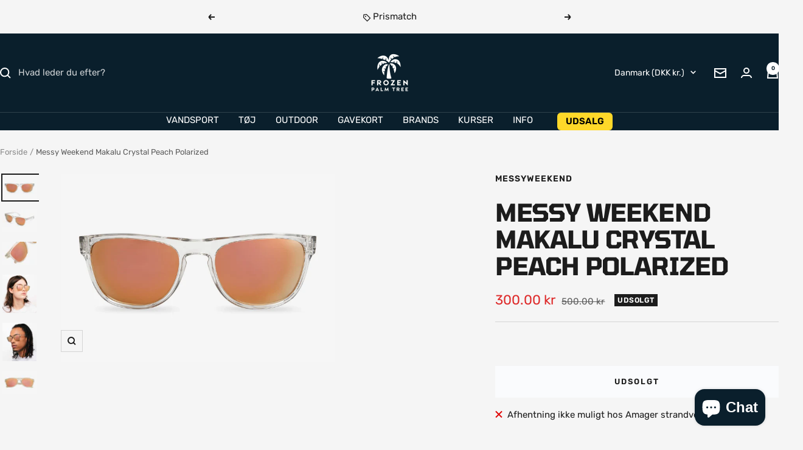

--- FILE ---
content_type: text/javascript; charset=utf-8
request_url: https://frozenpalmtree.dk/products/messy-weekend-makalu-crystal-peach-polarized.js
body_size: 1662
content:
{"id":6740472594566,"title":"Messy Weekend Makalu Crystal Peach Polarized","handle":"messy-weekend-makalu-crystal-peach-polarized","description":"\u003cp\u003eMAKALU er opkaldt efter verdens femte højeste bjerg og er bygget til at holde trit med selv den mest ekstreme sportsudøver. Holdbare og så lette, at de ikke trækker dig ned, når du hænger og chiller på en bjergside. MAKALU er et par holdbare, sporty briller, der er bygget til at holde. Fremstillet af TR90 injektion, er disse stel utroligt fleksible og behagelige at have på. Polariserede linser er ideelle til at beskytte dine øjne mod reflekterende overflader som sne og vand. Rektangulære rammer i en bred pasform.\u003c\/p\u003e\n\u003cp\u003e \u003c\/p\u003e\n\u003cp\u003e \u003c\/p\u003e\n\u003cp\u003e\u003cimg src=\"https:\/\/cdn.shopify.com\/s\/files\/1\/0052\/8593\/7252\/files\/MKCRPE_Crystal_Peach_Makalu_Polarized_Male.jpg?v=1655902369\" alt=\"\" data-mce-fragment=\"1\" data-mce-src=\"https:\/\/cdn.shopify.com\/s\/files\/1\/0052\/8593\/7252\/files\/MKCRPE_Crystal_Peach_Makalu_Polarized_Male.jpg?v=1655902369\"\u003e\u003c\/p\u003e\n\u003cp\u003e \u003c\/p\u003e\n\u003cp\u003e \u003c\/p\u003e\n\u003cp\u003e\u003cstrong\u003eSTØRRELSE OG PASFORM\u003c\/strong\u003e\u003cbr\u003e\u003cmeta charset=\"utf-8\"\u003e\u003cspan data-mce-fragment=\"1\"\u003eMAKALU er en unisex-model. Brillens rektangulære form og brede pasform anbefales til kvinder med mellemstore til brede ansigter og til mænd med smalle til brede ansigter.\u003c\/span\u003e\u003cbr data-mce-fragment=\"1\"\u003e\u003cbr\u003e\u003c\/p\u003e\n\u003cp\u003e\u003cstrong\u003eMATERIALER\u003c\/strong\u003e\u003cbr data-mce-fragment=\"1\"\u003e\u003cmeta charset=\"utf-8\"\u003e\u003cspan data-mce-fragment=\"1\"\u003eSchweizisk TR90 plast (injection) som er et ekstremt holdbart materiale.\u003c\/span\u003e\u003cbr data-mce-fragment=\"1\"\u003e\u003cspan data-mce-fragment=\"1\"\u003e• 100% UV400 (UVA+UVB) beskyttelse\u003c\/span\u003e\u003cbr data-mce-fragment=\"1\"\u003e\u003cspan data-mce-fragment=\"1\"\u003e• Kategori 3 Eastman Tritan™ copolyester linser fra USA\u003c\/span\u003e\u003cbr data-mce-fragment=\"1\"\u003e\u003cspan data-mce-fragment=\"1\"\u003e• Linser - Blue Polarized\u003c\/span\u003e\u003cbr\u003e\u003c\/p\u003e\n\u003cp\u003e\u003cbr data-mce-fragment=\"1\"\u003e\u003cstrong\u003eMÅL\u003c\/strong\u003e\u003cbr data-mce-fragment=\"1\"\u003e\u003cmeta charset=\"utf-8\"\u003e\u003cspan data-mce-fragment=\"1\"\u003eSolbrille bredde: 145 mm │ Bro: 15 mm │ Stænger længde: 150 mm\u003c\/span\u003e\u003cbr data-mce-fragment=\"1\"\u003e\u003cspan data-mce-fragment=\"1\"\u003eLinse bredde: 57 mm │ Linse højde: 44 mm\u003c\/span\u003e\u003cbr\u003e\u003c\/p\u003e\n\u003cp\u003e\u003cbr data-mce-fragment=\"1\"\u003e\u003cstrong\u003eINKLUDERET I PAKKEN\u003c\/strong\u003e\u003cbr data-mce-fragment=\"1\"\u003e\u003cmeta charset=\"utf-8\"\u003e\u003cspan data-mce-fragment=\"1\"\u003e1 x MessyWeekend solbriller\u003c\/span\u003e\u003cbr data-mce-fragment=\"1\"\u003e\u003cspan data-mce-fragment=\"1\"\u003e1 x MessyWeekend box\u003c\/span\u003e\u003cbr data-mce-fragment=\"1\"\u003e\u003cspan data-mce-fragment=\"1\"\u003e1 x mikrofiber pose\u003c\/span\u003e\u003cbr\u003e\u003c\/p\u003e\n\u003cp\u003e\u003cbr data-mce-fragment=\"1\"\u003e\u003cstrong\u003eVEDLIGEHOLDELSE\u003c\/strong\u003e\u003cbr data-mce-fragment=\"1\"\u003eFor at rengøre, brug mikrofiberklud til forsigtigt at aftørre linser og ramme.\u003cbr data-mce-fragment=\"1\"\u003eBrug lunkent vand og evt. mild sæbe til hårdere pletter.\u003c\/p\u003e\n\u003cp\u003e \u003c\/p\u003e\n\u003cp\u003e\u003cmeta charset=\"utf-8\"\u003eDit køb sikrer oprydningen af havplast svarende til vægten af 5 plastikflasker eller 100 sugerør. Se mere om sammerbejdet mellem MESSYWEEKEND og \u003cmeta charset=\"utf-8\"\u003e\u003cspan data-mce-fragment=\"1\"\u003eNGO'en 4THEPLANET i den her video.\u003c\/span\u003e\u003c\/p\u003e\n\u003cp\u003e\u003cspan data-mce-fragment=\"1\"\u003e\u003ciframe width=\"560\" height=\"315\" src=\"https:\/\/www.youtube.com\/embed\/_z7xrhkm0ds\" title=\"YouTube video player\" frameborder=\"0\" allow=\"accelerometer; autoplay; clipboard-write; encrypted-media; gyroscope; picture-in-picture\" allowfullscreen=\"\"\u003e\u003c\/iframe\u003e\u003c\/span\u003e\u003c\/p\u003e\n\u003cp\u003e\u003cbr\u003e\u003c\/p\u003e","published_at":"2022-06-22T14:55:44+02:00","created_at":"2022-06-22T14:46:01+02:00","vendor":"Messyweekend","type":"Solbriller","tags":["accessories","attributefix20240517","attributefix20240522","clothes","noSpot-20240223","noSpot-20241119","priceUpdate20231120","pt_0019","sale_item","sunglasses"],"price":30000,"price_min":30000,"price_max":30000,"available":false,"price_varies":false,"compare_at_price":50000,"compare_at_price_min":50000,"compare_at_price_max":50000,"compare_at_price_varies":false,"variants":[{"id":39801561612422,"title":"Default Title","option1":"Default Title","option2":null,"option3":null,"sku":"","requires_shipping":true,"taxable":false,"featured_image":null,"available":false,"name":"Messy Weekend Makalu Crystal Peach Polarized","public_title":null,"options":["Default Title"],"price":30000,"weight":150,"compare_at_price":50000,"inventory_management":"shopify","barcode":"","requires_selling_plan":false,"selling_plan_allocations":[]}],"images":["\/\/cdn.shopify.com\/s\/files\/1\/0052\/8593\/7252\/products\/qy3ozm0gl0n2kpmgot5i.progressive.webp?v=1655902466","\/\/cdn.shopify.com\/s\/files\/1\/0052\/8593\/7252\/products\/kfiwqwcjysnwtmd3ltn8.progressive.webp?v=1655902466","\/\/cdn.shopify.com\/s\/files\/1\/0052\/8593\/7252\/products\/bqfqp6y6xnsfwe2lmz1l.progressive_1.webp?v=1655902466","\/\/cdn.shopify.com\/s\/files\/1\/0052\/8593\/7252\/products\/MKCRPE_Crystal_Peach_Makalu_Polarized_Female.jpg?v=1655902463","\/\/cdn.shopify.com\/s\/files\/1\/0052\/8593\/7252\/products\/MKCRPE_Crystal_Peach_Makalu_Polarized_Male.jpg?v=1655902463","\/\/cdn.shopify.com\/s\/files\/1\/0052\/8593\/7252\/products\/y4ogo6yipmmrzybqb5bc.progressive.webp?v=1655902355"],"featured_image":"\/\/cdn.shopify.com\/s\/files\/1\/0052\/8593\/7252\/products\/qy3ozm0gl0n2kpmgot5i.progressive.webp?v=1655902466","options":[{"name":"Title","position":1,"values":["Default Title"]}],"url":"\/products\/messy-weekend-makalu-crystal-peach-polarized","media":[{"alt":null,"id":22631866564742,"position":1,"preview_image":{"aspect_ratio":1.457,"height":1406,"width":2048,"src":"https:\/\/cdn.shopify.com\/s\/files\/1\/0052\/8593\/7252\/products\/qy3ozm0gl0n2kpmgot5i.progressive.webp?v=1655902466"},"aspect_ratio":1.457,"height":1406,"media_type":"image","src":"https:\/\/cdn.shopify.com\/s\/files\/1\/0052\/8593\/7252\/products\/qy3ozm0gl0n2kpmgot5i.progressive.webp?v=1655902466","width":2048},{"alt":null,"id":22631866466438,"position":2,"preview_image":{"aspect_ratio":1.457,"height":1406,"width":2048,"src":"https:\/\/cdn.shopify.com\/s\/files\/1\/0052\/8593\/7252\/products\/kfiwqwcjysnwtmd3ltn8.progressive.webp?v=1655902466"},"aspect_ratio":1.457,"height":1406,"media_type":"image","src":"https:\/\/cdn.shopify.com\/s\/files\/1\/0052\/8593\/7252\/products\/kfiwqwcjysnwtmd3ltn8.progressive.webp?v=1655902466","width":2048},{"alt":null,"id":22631866400902,"position":3,"preview_image":{"aspect_ratio":1.457,"height":1406,"width":2048,"src":"https:\/\/cdn.shopify.com\/s\/files\/1\/0052\/8593\/7252\/products\/bqfqp6y6xnsfwe2lmz1l.progressive_1.webp?v=1655902466"},"aspect_ratio":1.457,"height":1406,"media_type":"image","src":"https:\/\/cdn.shopify.com\/s\/files\/1\/0052\/8593\/7252\/products\/bqfqp6y6xnsfwe2lmz1l.progressive_1.webp?v=1655902466","width":2048},{"alt":null,"id":22631866499206,"position":4,"preview_image":{"aspect_ratio":0.882,"height":3302,"width":2912,"src":"https:\/\/cdn.shopify.com\/s\/files\/1\/0052\/8593\/7252\/products\/MKCRPE_Crystal_Peach_Makalu_Polarized_Female.jpg?v=1655902463"},"aspect_ratio":0.882,"height":3302,"media_type":"image","src":"https:\/\/cdn.shopify.com\/s\/files\/1\/0052\/8593\/7252\/products\/MKCRPE_Crystal_Peach_Makalu_Polarized_Female.jpg?v=1655902463","width":2912},{"alt":null,"id":22631866531974,"position":5,"preview_image":{"aspect_ratio":0.882,"height":3303,"width":2912,"src":"https:\/\/cdn.shopify.com\/s\/files\/1\/0052\/8593\/7252\/products\/MKCRPE_Crystal_Peach_Makalu_Polarized_Male.jpg?v=1655902463"},"aspect_ratio":0.882,"height":3303,"media_type":"image","src":"https:\/\/cdn.shopify.com\/s\/files\/1\/0052\/8593\/7252\/products\/MKCRPE_Crystal_Peach_Makalu_Polarized_Male.jpg?v=1655902463","width":2912},{"alt":null,"id":22631866597510,"position":6,"preview_image":{"aspect_ratio":1.457,"height":1406,"width":2048,"src":"https:\/\/cdn.shopify.com\/s\/files\/1\/0052\/8593\/7252\/products\/y4ogo6yipmmrzybqb5bc.progressive.webp?v=1655902355"},"aspect_ratio":1.457,"height":1406,"media_type":"image","src":"https:\/\/cdn.shopify.com\/s\/files\/1\/0052\/8593\/7252\/products\/y4ogo6yipmmrzybqb5bc.progressive.webp?v=1655902355","width":2048}],"requires_selling_plan":false,"selling_plan_groups":[]}